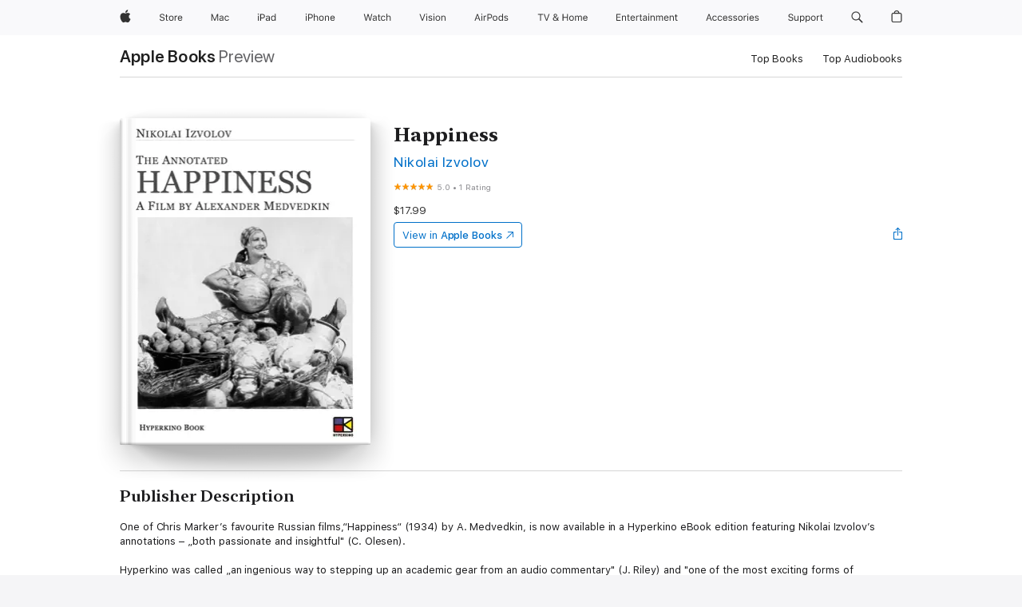

--- FILE ---
content_type: text/css
request_url: https://books.apple.com/global-elements/2426.0.0/en_US/ac-global-footer.89780a9d2eedff61551113850a3547ef.css
body_size: 5955
content:
@font-face{font-family:"Apple Legacy Chevron";font-style:normal;font-weight:100;src:local("\f8ff"),url("../assets/ac-footer/legacy/appleicons_ultralight.woff") format("woff"),url("../assets/ac-footer/legacy/appleicons_ultralight.ttf") format("truetype")}@font-face{font-family:"Apple Icons 100";src:url("../assets/ac-footer/legacy/appleicons_ultralight.eot")}@font-face{font-family:"Apple Legacy Chevron";font-style:normal;font-weight:200;src:local("\f8ff"),url("../assets/ac-footer/legacy/appleicons_thin.woff") format("woff"),url("../assets/ac-footer/legacy/appleicons_thin.ttf") format("truetype")}@font-face{font-family:"Apple Icons 200";src:url("../assets/ac-footer/legacy/appleicons_thin.eot")}@font-face{font-family:"Apple Legacy Chevron";font-style:normal;font-weight:300;src:local("\f8ff"),url("../assets/ac-footer/legacy/appleicons_thin.woff") format("woff"),url("../assets/ac-footer/legacy/appleicons_thin.ttf") format("truetype")}@font-face{font-family:"Apple Icons 300";src:url("../assets/ac-footer/legacy/appleicons_thin.eot")}@font-face{font-family:"Apple Legacy Chevron";font-style:normal;font-weight:400;src:local("\f8ff"),url("../assets/ac-footer/legacy/appleicons_text.woff") format("woff"),url("../assets/ac-footer/legacy/appleicons_text.ttf") format("truetype")}@font-face{font-family:"Apple Icons 400";src:url("../assets/ac-footer/legacy/appleicons_text.eot")}@font-face{font-family:"Apple Legacy Chevron";font-style:normal;font-weight:500;src:local("\f8ff"),url("../assets/ac-footer/legacy/appleicons_text.woff") format("woff"),url("../assets/ac-footer/legacy/appleicons_text.ttf") format("truetype")}@font-face{font-family:"Apple Icons 500";src:url("../assets/ac-footer/legacy/appleicons_text.eot")}@font-face{font-family:"Apple Legacy Chevron";font-style:normal;font-weight:600;src:local("\f8ff"),url("../assets/ac-footer/legacy/appleicons_text.woff") format("woff"),url("../assets/ac-footer/legacy/appleicons_text.ttf") format("truetype")}@font-face{font-family:"Apple Icons 600";src:url("../assets/ac-footer/legacy/appleicons_text.eot")}@font-face{font-family:"Apple Legacy Chevron";font-style:normal;font-weight:700;src:local("\f8ff"),url("../assets/ac-footer/legacy/appleicons_text.woff") format("woff"),url("../assets/ac-footer/legacy/appleicons_text.ttf") format("truetype")}@font-face{font-family:"Apple Icons 700";src:url("../assets/ac-footer/legacy/appleicons_text.eot")}@font-face{font-family:"Apple Legacy Chevron";font-style:normal;font-weight:800;src:local("\f8ff"),url("../assets/ac-footer/legacy/appleicons_text.woff") format("woff"),url("../assets/ac-footer/legacy/appleicons_text.ttf") format("truetype")}@font-face{font-family:"Apple Icons 800";src:url("../assets/ac-footer/legacy/appleicons_text.eot")}@font-face{font-family:"Apple Legacy Chevron";font-style:normal;font-weight:900;src:local("\f8ff"),url("../assets/ac-footer/legacy/appleicons_text.woff") format("woff"),url("../assets/ac-footer/legacy/appleicons_text.ttf") format("truetype")}@font-face{font-family:"Apple Icons 900";src:url("../assets/ac-footer/legacy/appleicons_text.eot")}#ac-globalfooter{--gf-focus-color: var(--sk-focus-color, #0071E3);--gf-focus-color-alt: var(--sk-focus-color-alt, rgb(0, 0, 0));--gf-focus-offset: var(--sk-focus-offset, 1px);--gf-focus-offset-container: var(--sk-focus-offset-container, 3px)}#ac-globalfooter{font-weight:normal;-webkit-text-size-adjust:100%;text-size-adjust:100%}#ac-globalfooter,#ac-globalfooter:before,#ac-globalfooter:after,#ac-globalfooter *,#ac-globalfooter *:before,#ac-globalfooter *:after{box-sizing:content-box;margin:0;padding:0;float:initial;pointer-events:auto;letter-spacing:normal}#ac-globalfooter *,#ac-globalfooter *:before,#ac-globalfooter *:after{float:inherit;font-size:1em;font-family:inherit;font-weight:inherit;line-height:inherit;letter-spacing:inherit;text-align:inherit}#ac-globalfooter div,#ac-globalfooter main,#ac-globalfooter article,#ac-globalfooter aside,#ac-globalfooter details,#ac-globalfooter figcaption,#ac-globalfooter figure,#ac-globalfooter footer,#ac-globalfooter header,#ac-globalfooter nav,#ac-globalfooter section{display:block}#ac-globalfooter img{border:0;vertical-align:middle}#ac-globalfooter ul{list-style:none}#ac-globalfooter,#ac-globalfooter input,#ac-globalfooter textarea,#ac-globalfooter select,#ac-globalfooter button{font-synthesis:none;-moz-font-feature-settings:"kern";-webkit-font-smoothing:antialiased;-moz-osx-font-smoothing:grayscale;text-align:start}#ac-globalfooter:not([dir=rtl]),#ac-globalfooter:not([dir=rtl]) input,#ac-globalfooter:not([dir=rtl]) textarea,#ac-globalfooter:not([dir=rtl]) select,#ac-globalfooter:not([dir=rtl]) button{direction:ltr}#ac-globalfooter,#ac-globalfooter select,#ac-globalfooter button{font-family:"SF Pro Text","Myriad Set Pro","SF Pro Icons","Apple Legacy Chevron","Helvetica Neue","Helvetica","Arial",sans-serif}#ac-globalfooter input,#ac-globalfooter textarea{font-family:"SF Pro Text","Myriad Set Pro","SF Pro Icons","Apple Legacy Chevron","Helvetica Neue","Helvetica","Arial",sans-serif}#ac-globalfooter sup{font-size:.6em;vertical-align:top;position:relative;bottom:-0.2em}h1 #ac-globalfooter sup,h2 #ac-globalfooter sup,h3 #ac-globalfooter sup{font-size:.4em}#ac-globalfooter sup a{vertical-align:inherit;color:inherit}#ac-globalfooter sup a:hover{color:#06c;text-decoration:none}#ac-globalfooter sub{font-size:smaller;vertical-align:sub;line-height:1}ac-globalfooter-dark #ac-globalfooter{--gf-focus-color-alt: var(--sk-focus-color-alt, rgb(255, 255, 255))}#ac-globalfooter :focus-visible{--sk-focus-color: var(--gf-focus-color);--sk-focus-color-alt: var(--gf-focus-color-alt);--sk-focus-offset: var(--gf-focus-offset);--sk-focus-offset-container: var(--gf-focus-offset-container);outline:2px solid var(--sk-focus-color, #0071E3);outline-offset:var(--sk-focus-offset, 1px)}#ac-globalfooter a.ac-gf-block{--sk-blocklink-color: rgb(0, 102, 204);color:inherit;box-sizing:border-box;display:block;cursor:pointer;text-decoration:none}#ac-globalfooter a.ac-gf-block::before,#ac-globalfooter a.ac-gf-block::after{content:" ";display:table}#ac-globalfooter a.ac-gf-block::after{clear:both}#ac-globalfooter a.ac-gf-block:hover{text-decoration:none}#ac-globalfooter .ac-gf-block-link{cursor:pointer;color:var(--sk-blocklink-color)}#ac-globalfooter .ac-gf-block-link:hover{text-decoration:underline}#ac-globalfooter a.ac-gf-block-inline{display:inline-block}#ac-globalfooter a.ac-gf-block-dark{--sk-blocklink-color: rgb(41, 151, 255)}#ac-globalfooter .theme-light a.ac-gf-block-dark{--sk-blocklink-color: rgb(41, 151, 255)}#ac-globalfooter a.ac-gf-block-light{--sk-blocklink-color: rgb(0, 102, 204)}#ac-globalfooter .theme-dark a.ac-gf-block.ac-gf-block-light{--sk-blocklink-color: rgb(0, 102, 204)}#ac-globalfooter .ac-gf-icon::before,#ac-globalfooter .ac-gf-icon::after,#ac-globalfooter .ac-gf-more::before,#ac-globalfooter .ac-gf-more::after{font-family:"SF Pro Icons","Apple Legacy Chevron";color:inherit;display:inline-block;font-style:normal;font-weight:inherit;font-size:inherit;line-height:1;text-decoration:underline;position:relative;z-index:1;alt:""}#ac-globalfooter .ac-gf-icon::before,#ac-globalfooter .ac-gf-icon::after,#ac-globalfooter .ac-gf-more::before,#ac-globalfooter .ac-gf-more::after{text-decoration:none}#ac-globalfooter .ac-gf-icon::before,#ac-globalfooter .ac-gf-more::before{display:none}#ac-globalfooter .ac-gf-icon-after::after,#ac-globalfooter .ac-gf-more::after{padding-inline-start:.3em;top:0}#ac-globalfooter .ac-gf-icon-before::before{padding-inline-end:.3em;display:inline-block;top:0}#ac-globalfooter .ac-gf-icon-before::after{display:none}#ac-globalfooter .ac-gf-icon-before.ac-gf-icon-apple::before{padding-inline-end:0;display:inline-block;top:0}#ac-globalfooter .ac-gf-icon-before.ac-gf-icon-apple::after{display:none}#ac-globalfooter .ac-gf-icon-apple::before,#ac-globalfooter .ac-gf-icon-apple::after{content:""}#ac-globalfooter .ac-gf-icon-chevrondown::before,#ac-globalfooter .ac-gf-icon-chevrondown::after{content:""}#ac-globalfooter .ac-gf-icon-chevrondowncircle::before,#ac-globalfooter .ac-gf-icon-chevrondowncircle::after{content:""}#ac-globalfooter .ac-gf-icon-chevronleft::before,#ac-globalfooter .ac-gf-icon-chevronleft::after{content:""}#ac-globalfooter .ac-gf-icon-chevronleftcircle::before,#ac-globalfooter .ac-gf-icon-chevronleftcircle::after{content:""}#ac-globalfooter .ac-gf-icon-chevronright::before,#ac-globalfooter .ac-gf-icon-chevronright::after{content:""}#ac-globalfooter .ac-gf-icon-chevronrightcircle::before,#ac-globalfooter .ac-gf-icon-chevronrightcircle::after{content:""}#ac-globalfooter .ac-gf-icon-chevronup::before,#ac-globalfooter .ac-gf-icon-chevronup::after{content:""}#ac-globalfooter .ac-gf-icon-chevronupcircle::before,#ac-globalfooter .ac-gf-icon-chevronupcircle::after{content:""}#ac-globalfooter .ac-gf-icon-arrowdowncircle::before,#ac-globalfooter .ac-gf-icon-arrowdowncircle::after{content:""}#ac-globalfooter .ac-gf-icon-arrowupcircle::before,#ac-globalfooter .ac-gf-icon-arrowupcircle::after{content:"􀁶"}#ac-globalfooter .ac-gf-icon-external::before,#ac-globalfooter .ac-gf-icon-external::after{content:""}#ac-globalfooter .ac-gf-icon-share::before,#ac-globalfooter .ac-gf-icon-share::after{content:""}#ac-globalfooter .ac-gf-icon-search::before,#ac-globalfooter .ac-gf-icon-search::after{content:""}#ac-globalfooter .ac-gf-icon-arkit::before,#ac-globalfooter .ac-gf-icon-arkit::after{content:""}#ac-globalfooter .ac-gf-icon-pausecircle::before,#ac-globalfooter .ac-gf-icon-pausecircle::after{content:""}#ac-globalfooter .ac-gf-icon-pausesolid::before,#ac-globalfooter .ac-gf-icon-pausesolid::after{content:""}#ac-globalfooter .ac-gf-icon-playcircle::before,#ac-globalfooter .ac-gf-icon-playcircle::after{content:""}#ac-globalfooter .ac-gf-icon-playsolid::before,#ac-globalfooter .ac-gf-icon-playsolid::after{content:""}#ac-globalfooter .ac-gf-icon-replay::before,#ac-globalfooter .ac-gf-icon-replay::after{content:""}#ac-globalfooter .ac-gf-icon-stopcircle::before,#ac-globalfooter .ac-gf-icon-stopcircle::after{content:""}#ac-globalfooter .ac-gf-icon-stopsolid::before,#ac-globalfooter .ac-gf-icon-stopsolid::after{content:""}#ac-globalfooter .ac-gf-icon-circle::before,#ac-globalfooter .ac-gf-icon-circle::after{content:""}#ac-globalfooter .ac-gf-icon-check::before,#ac-globalfooter .ac-gf-icon-check::after{content:""}#ac-globalfooter .ac-gf-icon-checkcircle::before,#ac-globalfooter .ac-gf-icon-checkcircle::after{content:""}#ac-globalfooter .ac-gf-icon-checksolid::before,#ac-globalfooter .ac-gf-icon-checksolid::after{content:""}#ac-globalfooter .ac-gf-icon-reset::before,#ac-globalfooter .ac-gf-icon-reset::after{content:""}#ac-globalfooter .ac-gf-icon-resetcircle::before,#ac-globalfooter .ac-gf-icon-resetcircle::after{content:""}#ac-globalfooter .ac-gf-icon-resetsolid::before,#ac-globalfooter .ac-gf-icon-resetsolid::after{content:""}#ac-globalfooter .ac-gf-icon-ellipsiscircle::before,#ac-globalfooter .ac-gf-icon-ellipsiscircle::after{content:"􀍡"}#ac-globalfooter .ac-gf-icon-ellipsissolid::before,#ac-globalfooter .ac-gf-icon-ellipsissolid::after{content:"􀍢"}#ac-globalfooter .ac-gf-icon-exclamation::before,#ac-globalfooter .ac-gf-icon-exclamation::after{content:""}#ac-globalfooter .ac-gf-icon-exclamationcircle::before,#ac-globalfooter .ac-gf-icon-exclamationcircle::after{content:""}#ac-globalfooter .ac-gf-icon-exclamationsolid::before,#ac-globalfooter .ac-gf-icon-exclamationsolid::after{content:""}#ac-globalfooter .ac-gf-icon-exclamationtriangle::before,#ac-globalfooter .ac-gf-icon-exclamationtriangle::after{content:""}#ac-globalfooter .ac-gf-icon-exclamationtrianglesolid::before,#ac-globalfooter .ac-gf-icon-exclamationtrianglesolid::after{content:""}#ac-globalfooter .ac-gf-icon-infocircle::before,#ac-globalfooter .ac-gf-icon-infocircle::after{content:""}#ac-globalfooter .ac-gf-icon-infosolid::before,#ac-globalfooter .ac-gf-icon-infosolid::after{content:""}#ac-globalfooter .ac-gf-icon-question::before,#ac-globalfooter .ac-gf-icon-question::after{content:""}#ac-globalfooter .ac-gf-icon-questioncircle::before,#ac-globalfooter .ac-gf-icon-questioncircle::after{content:""}#ac-globalfooter .ac-gf-icon-questionsolid::before,#ac-globalfooter .ac-gf-icon-questionsolid::after{content:""}#ac-globalfooter .ac-gf-icon-plus::before,#ac-globalfooter .ac-gf-icon-plus::after{content:""}#ac-globalfooter .ac-gf-icon-pluscircle::before,#ac-globalfooter .ac-gf-icon-pluscircle::after{content:""}#ac-globalfooter .ac-gf-icon-plussolid::before,#ac-globalfooter .ac-gf-icon-plussolid::after{content:""}#ac-globalfooter .ac-gf-icon-minus::before,#ac-globalfooter .ac-gf-icon-minus::after{content:""}#ac-globalfooter .ac-gf-icon-minuscircle::before,#ac-globalfooter .ac-gf-icon-minuscircle::after{content:""}#ac-globalfooter .ac-gf-icon-minussolid::before,#ac-globalfooter .ac-gf-icon-minussolid::after{content:""}#ac-globalfooter .ac-gf-icon-1circle::before,#ac-globalfooter .ac-gf-icon-1circle::after{content:""}#ac-globalfooter .ac-gf-icon-2circle::before,#ac-globalfooter .ac-gf-icon-2circle::after{content:""}#ac-globalfooter .ac-gf-icon-3circle::before,#ac-globalfooter .ac-gf-icon-3circle::after{content:""}#ac-globalfooter .ac-gf-icon-4circle::before,#ac-globalfooter .ac-gf-icon-4circle::after{content:""}#ac-globalfooter .ac-gf-icon-5circle::before,#ac-globalfooter .ac-gf-icon-5circle::after{content:""}#ac-globalfooter .ac-gf-icon-6circle::before,#ac-globalfooter .ac-gf-icon-6circle::after{content:""}#ac-globalfooter .ac-gf-icon-7circle::before,#ac-globalfooter .ac-gf-icon-7circle::after{content:""}#ac-globalfooter .ac-gf-icon-8circle::before,#ac-globalfooter .ac-gf-icon-8circle::after{content:""}#ac-globalfooter .ac-gf-icon-9circle::before,#ac-globalfooter .ac-gf-icon-9circle::after{content:""}#ac-globalfooter .ac-gf-icon-10circle::before,#ac-globalfooter .ac-gf-icon-10circle::after{content:""}#ac-globalfooter .ac-gf-icon-11circle::before,#ac-globalfooter .ac-gf-icon-11circle::after{content:""}#ac-globalfooter .ac-gf-icon-12circle::before,#ac-globalfooter .ac-gf-icon-12circle::after{content:""}#ac-globalfooter .ac-gf-icon-13circle::before,#ac-globalfooter .ac-gf-icon-13circle::after{content:""}#ac-globalfooter .ac-gf-icon-14circle::before,#ac-globalfooter .ac-gf-icon-14circle::after{content:""}#ac-globalfooter .ac-gf-icon-15circle::before,#ac-globalfooter .ac-gf-icon-15circle::after{content:""}#ac-globalfooter .ac-gf-icon-16circle::before,#ac-globalfooter .ac-gf-icon-16circle::after{content:""}#ac-globalfooter .ac-gf-icon-17circle::before,#ac-globalfooter .ac-gf-icon-17circle::after{content:""}#ac-globalfooter .ac-gf-icon-18circle::before,#ac-globalfooter .ac-gf-icon-18circle::after{content:""}#ac-globalfooter .ac-gf-icon-19circle::before,#ac-globalfooter .ac-gf-icon-19circle::after{content:""}#ac-globalfooter .ac-gf-icon-20circle::before,#ac-globalfooter .ac-gf-icon-20circle::after{content:""}#ac-globalfooter .ac-gf-icon-close::before,#ac-globalfooter .ac-gf-icon-close::after{content:""}#ac-globalfooter .ac-gf-icon-closecompact::before,#ac-globalfooter .ac-gf-icon-closecompact::after{content:""}#ac-globalfooter .ac-gf-icon-paddleleft::before,#ac-globalfooter .ac-gf-icon-paddleleft::after{content:""}#ac-globalfooter .ac-gf-icon-paddleleftcompact::before,#ac-globalfooter .ac-gf-icon-paddleleftcompact::after{content:""}#ac-globalfooter .ac-gf-icon-paddleright::before,#ac-globalfooter .ac-gf-icon-paddleright::after{content:""}#ac-globalfooter .ac-gf-icon-paddlerightcompact::before,#ac-globalfooter .ac-gf-icon-paddlerightcompact::after{content:""}#ac-globalfooter .ac-gf-icon-paddleup::before,#ac-globalfooter .ac-gf-icon-paddleup::after{content:""}#ac-globalfooter .ac-gf-icon-paddleupcompact::before,#ac-globalfooter .ac-gf-icon-paddleupcompact::after{content:""}#ac-globalfooter .ac-gf-icon-paddledown::before,#ac-globalfooter .ac-gf-icon-paddledown::after{content:""}#ac-globalfooter .ac-gf-icon-paddledowncompact::before,#ac-globalfooter .ac-gf-icon-paddledowncompact::after{content:""}#ac-globalfooter .ac-gf-icon-thumbnailreplay::before,#ac-globalfooter .ac-gf-icon-thumbnailreplay::after{content:""}#ac-globalfooter .ac-gf-icon-thumbnailpause::before,#ac-globalfooter .ac-gf-icon-thumbnailpause::after{content:""}#ac-globalfooter .ac-gf-icon-thumbnailplay::before,#ac-globalfooter .ac-gf-icon-thumbnailplay::after{content:""}#ac-globalfooter .ac-gf-icon-externalrtl::before,#ac-globalfooter .ac-gf-icon-externalrtl::after{content:""}#ac-globalfooter .ac-gf-icon-questionrtl::before,#ac-globalfooter .ac-gf-icon-questionrtl::after{content:""}#ac-globalfooter .ac-gf-icon-questioncirclertl::before,#ac-globalfooter .ac-gf-icon-questioncirclertl::after{content:""}#ac-globalfooter .ac-gf-icon-questionsolidrtl::before,#ac-globalfooter .ac-gf-icon-questionsolidrtl::after{content:""}#ac-globalfooter .ac-gf-icon-downloadcircle::before,#ac-globalfooter .ac-gf-icon-downloadcircle::after{content:""}#ac-globalfooter a.ac-gf-icon{text-decoration:none}#ac-globalfooter a.ac-gf-icon:hover{text-decoration:underline}#ac-globalfooter:not([dir=rtl]) .ac-gf-more::before,#ac-globalfooter:not([dir=rtl]) .ac-gf-more::after{content:""}#ac-globalfooter .ac-gf-more-block{margin-top:.5em}#ac-globalfooter a.ac-gf-more{text-decoration:none}#ac-globalfooter a.ac-gf-more:hover{text-decoration:underline}#ac-globalfooter:not([dir=rtl]) .ac-gf-icon-chevronstart::before,#ac-globalfooter:not([dir=rtl]) .ac-gf-icon-chevronstart::after{content:""}#ac-globalfooter:not([dir=rtl]) .ac-gf-icon-chevronstartcircle::before,#ac-globalfooter:not([dir=rtl]) .ac-gf-icon-chevronstartcircle::after{content:""}#ac-globalfooter:not([dir=rtl]) .ac-gf-icon-chevronend::before,#ac-globalfooter:not([dir=rtl]) .ac-gf-icon-chevronend::after{content:""}#ac-globalfooter:not([dir=rtl]) .ac-gf-icon-chevronendcircle::before,#ac-globalfooter:not([dir=rtl]) .ac-gf-icon-chevronendcircle::after{content:""}#ac-globalfooter .ac-gf-icon-wrapper .ac-gf-icon,#ac-globalfooter .ac-gf-icon-wrapper .ac-gf-more:not(.ac-gf-icon-before)::after,#ac-globalfooter .ac-gf-icon-wrapper .ac-gf-icon-before::before,#ac-globalfooter .ac-gf-icon-wrapper .ac-gf-icon-after::after{display:inline;position:static}#ac-globalfooter a.ac-gf-icon-wrapper{text-decoration:none}#ac-globalfooter a.ac-gf-icon-wrapper:hover .ac-gf-icon-copy{text-decoration:underline}#ac-globalfooter .ac-gf-buystrip{--buystrip-background: rgb(245, 245, 247);--buystrip-border-color: rgba(0, 0, 0, 0.16);--buystrip-text-color: rgba(0, 0, 0, 0.88);--buystrip-link-color: rgb(0, 102, 204);--buystrip-icon-color: rgba(0, 0, 0, 0.56);--buystrip-content-maxwidth: 980px;--buystrip-content-padding: 22px;--buystrip-items-padding-top: 0;--buystrip-items-padding-bottom: 56px;color:var(--buystrip-text-color)}.ac-globalfooter-dark #ac-globalfooter .ac-gf-buystrip,#ac-globalfooter.ac-globalfooter-dark .ac-gf-buystrip{--buystrip-background: rgb(29, 29, 31);--buystrip-border-color: rgba(255, 255, 255, 0.24);--buystrip-text-color: rgba(255, 255, 255, 0.92);--buystrip-link-color: rgb(41, 151, 255);--buystrip-icon-color: rgba(255, 255, 255, 0.56)}#ac-globalfooter.ac-gf-buystrip-light .ac-gf-buystrip{--buystrip-background: rgb(245, 245, 247);--buystrip-border-color: rgba(0, 0, 0, 0.16);--buystrip-text-color: rgba(0, 0, 0, 0.88);--buystrip-link-color: rgb(0, 102, 204);--buystrip-icon-color: rgba(0, 0, 0, 0.56)}@media only screen and (max-width: 833px){#ac-globalfooter .ac-gf-buystrip{--buystrip-content-padding: 16px}}@media only screen and (max-width: 480px){#ac-globalfooter .ac-gf-buystrip{--buystrip-items-padding-top: 8px}}#ac-globalfooter .ac-gf-buystrip-background{background:var(--buystrip-background)}#ac-globalfooter .ac-gf-buystrip-content{margin:0 auto;max-width:var(--buystrip-content-maxwidth);padding:0 var(--buystrip-content-padding)}#ac-globalfooter:not([dir=rtl]) .ac-gf-buystrip-content{padding-inline-start:max(var(--buystrip-content-padding),env(safe-area-inset-left));padding-inline-end:max(var(--buystrip-content-padding),env(safe-area-inset-right))}#ac-globalfooter .ac-gf-buystrip-info{font-size:14px;line-height:1.4285914286;font-weight:400;letter-spacing:-0.016em;font-family:"SF Pro Text","Myriad Set Pro","SF Pro Icons","Apple Legacy Chevron","Helvetica Neue","Helvetica","Arial",sans-serif;display:flex;flex-wrap:wrap;justify-content:center;padding-top:var(--buystrip-items-padding-top);padding-bottom:var(--buystrip-items-padding-bottom);text-align:center}#ac-globalfooter .ac-gf-buystrip-info-keyline,#ac-globalfooter .ac-gf-buystrip-info{border-bottom:1px solid var(--buystrip-border-color)}#ac-globalfooter .ac-gf-buystrip-info-column{flex:1 25%;max-width:410px}@media only screen and (max-width: 1023px){#ac-globalfooter .ac-gf-buystrip-info-column{flex-basis:50%}}@media only screen and (max-width: 480px){#ac-globalfooter .ac-gf-buystrip-info-column{flex-basis:100%}}@media only screen and (max-width: 1023px){#ac-globalfooter .ac-gf-buystrip-info-column:last-child:nth-child(3){flex-basis:100%}}#ac-globalfooter .ac-gf-buystrip-info-column:first-child:nth-last-child(2),#ac-globalfooter .ac-gf-buystrip-info-column:last-child:nth-child(2){flex-basis:50%}@media only screen and (max-width: 480px){#ac-globalfooter .ac-gf-buystrip-info-column:first-child:nth-last-child(2),#ac-globalfooter .ac-gf-buystrip-info-column:last-child:nth-child(2){flex-basis:100%}}#ac-globalfooter .ac-gf-buystrip-info-column .ac-gf-buystrip-info-content{margin:0 auto;padding-top:56px;position:relative;text-align:center;width:216px;z-index:1}@media only screen and (max-width: 734px){#ac-globalfooter .ac-gf-buystrip-info-column .ac-gf-buystrip-info-content{padding-top:36px}}#ac-globalfooter .ac-gf-buystrip-info-column .ac-gf-buystrip-info-icon{margin:0 auto;height:56px;color:var(--buystrip-icon-color);opacity:.56}#ac-globalfooter .ac-gf-buystrip-info-column .ac-gf-buystrip-info-icon svg{width:auto;height:100%}#ac-globalfooter .ac-gf-buystrip-info-column .ac-gf-buystrip-info-icon-appletvplus{background-image:var(--buystrip-item-background-image);background-size:100% 56px;background-size:100% 56px;--buystrip-item-background-image: url(../assets/ac-buystrip/appletvplus/icon_large.svg)}.ac-globalfooter-dark #ac-globalfooter .ac-gf-buystrip-info-column .ac-gf-buystrip-info-icon-appletvplus,#ac-globalfooter.ac-globalfooter-dark .ac-gf-buystrip-info-column .ac-gf-buystrip-info-icon-appletvplus{--buystrip-item-background-image: url(../assets/ac-buystrip/appletvplus/icon_dark_large.svg)}#ac-globalfooter.ac-gf-buystrip-light .ac-gf-buystrip-info-column .ac-gf-buystrip-info-icon-appletvplus{--buystrip-item-background-image: url(../assets/ac-buystrip/appletvplus/icon_large.svg)}#ac-globalfooter .ac-gf-buystrip-info-column .ac-gf-buystrip-info-icon-asa{background-image:var(--buystrip-item-background-image);background-size:100% 56px;background-size:100% 56px;--buystrip-item-background-image: url(../assets/ac-buystrip/asa/icon_large.svg)}.ac-globalfooter-dark #ac-globalfooter .ac-gf-buystrip-info-column .ac-gf-buystrip-info-icon-asa,#ac-globalfooter.ac-globalfooter-dark .ac-gf-buystrip-info-column .ac-gf-buystrip-info-icon-asa{--buystrip-item-background-image: url(../assets/ac-buystrip/asa/icon_dark_large.svg)}#ac-globalfooter.ac-gf-buystrip-light .ac-gf-buystrip-info-column .ac-gf-buystrip-info-icon-asa{--buystrip-item-background-image: url(../assets/ac-buystrip/asa/icon_large.svg)}#ac-globalfooter .ac-gf-buystrip-info-column .ac-gf-buystrip-info-icon-bag{background-image:var(--buystrip-item-background-image);background-size:100% 56px;background-size:100% 56px;--buystrip-item-background-image: url(../assets/ac-buystrip/bag/icon_large.svg)}.ac-globalfooter-dark #ac-globalfooter .ac-gf-buystrip-info-column .ac-gf-buystrip-info-icon-bag,#ac-globalfooter.ac-globalfooter-dark .ac-gf-buystrip-info-column .ac-gf-buystrip-info-icon-bag{--buystrip-item-background-image: url(../assets/ac-buystrip/bag/icon_dark_large.svg)}#ac-globalfooter.ac-gf-buystrip-light .ac-gf-buystrip-info-column .ac-gf-buystrip-info-icon-bag{--buystrip-item-background-image: url(../assets/ac-buystrip/bag/icon_large.svg)}#ac-globalfooter .ac-gf-buystrip-info-column .ac-gf-buystrip-info-icon-call{background-image:var(--buystrip-item-background-image);background-size:100% 56px;background-size:100% 56px;--buystrip-item-background-image: url(../assets/ac-buystrip/call/icon_large.svg)}.ac-globalfooter-dark #ac-globalfooter .ac-gf-buystrip-info-column .ac-gf-buystrip-info-icon-call,#ac-globalfooter.ac-globalfooter-dark .ac-gf-buystrip-info-column .ac-gf-buystrip-info-icon-call{--buystrip-item-background-image: url(../assets/ac-buystrip/call/icon_dark_large.svg)}#ac-globalfooter.ac-gf-buystrip-light .ac-gf-buystrip-info-column .ac-gf-buystrip-info-icon-call{--buystrip-item-background-image: url(../assets/ac-buystrip/call/icon_large.svg)}#ac-globalfooter .ac-gf-buystrip-info-column .ac-gf-buystrip-info-icon-engraving{background-image:var(--buystrip-item-background-image);background-size:100% 56px;background-size:100% 56px;--buystrip-item-background-image: url(../assets/ac-buystrip/engraving/icon_large.svg)}.ac-globalfooter-dark #ac-globalfooter .ac-gf-buystrip-info-column .ac-gf-buystrip-info-icon-engraving,#ac-globalfooter.ac-globalfooter-dark .ac-gf-buystrip-info-column .ac-gf-buystrip-info-icon-engraving{--buystrip-item-background-image: url(../assets/ac-buystrip/engraving/icon_dark_large.svg)}#ac-globalfooter.ac-gf-buystrip-light .ac-gf-buystrip-info-column .ac-gf-buystrip-info-icon-engraving{--buystrip-item-background-image: url(../assets/ac-buystrip/engraving/icon_large.svg)}#ac-globalfooter .ac-gf-buystrip-info-column .ac-gf-buystrip-info-icon-financing{background-image:var(--buystrip-item-background-image);background-size:100% 56px;background-size:100% 56px;--buystrip-item-background-image: url(../assets/ac-buystrip/financing/icon_large.svg)}.ac-globalfooter-dark #ac-globalfooter .ac-gf-buystrip-info-column .ac-gf-buystrip-info-icon-financing,#ac-globalfooter.ac-globalfooter-dark .ac-gf-buystrip-info-column .ac-gf-buystrip-info-icon-financing{--buystrip-item-background-image: url(../assets/ac-buystrip/financing/icon_dark_large.svg)}#ac-globalfooter.ac-gf-buystrip-light .ac-gf-buystrip-info-column .ac-gf-buystrip-info-icon-financing{--buystrip-item-background-image: url(../assets/ac-buystrip/financing/icon_large.svg)}#ac-globalfooter .ac-gf-buystrip-info-column .ac-gf-buystrip-info-icon-giftwrap{background-image:var(--buystrip-item-background-image);background-size:100% 56px;background-size:100% 56px;--buystrip-item-background-image: url(../assets/ac-buystrip/giftwrap/icon_large.svg)}.ac-globalfooter-dark #ac-globalfooter .ac-gf-buystrip-info-column .ac-gf-buystrip-info-icon-giftwrap,#ac-globalfooter.ac-globalfooter-dark .ac-gf-buystrip-info-column .ac-gf-buystrip-info-icon-giftwrap{--buystrip-item-background-image: url(../assets/ac-buystrip/giftwrap/icon_dark_large.svg)}#ac-globalfooter.ac-gf-buystrip-light .ac-gf-buystrip-info-column .ac-gf-buystrip-info-icon-giftwrap{--buystrip-item-background-image: url(../assets/ac-buystrip/giftwrap/icon_large.svg)}#ac-globalfooter .ac-gf-buystrip-info-column .ac-gf-buystrip-info-icon-help{background-image:var(--buystrip-item-background-image);background-size:100% 56px;background-size:100% 56px;--buystrip-item-background-image: url(../assets/ac-buystrip/help/icon_large.svg)}.ac-globalfooter-dark #ac-globalfooter .ac-gf-buystrip-info-column .ac-gf-buystrip-info-icon-help,#ac-globalfooter.ac-globalfooter-dark .ac-gf-buystrip-info-column .ac-gf-buystrip-info-icon-help{--buystrip-item-background-image: url(../assets/ac-buystrip/help/icon_dark_large.svg)}#ac-globalfooter.ac-gf-buystrip-light .ac-gf-buystrip-info-column .ac-gf-buystrip-info-icon-help{--buystrip-item-background-image: url(../assets/ac-buystrip/help/icon_large.svg)}#ac-globalfooter .ac-gf-buystrip-info-column .ac-gf-buystrip-info-icon-homekit{background-image:var(--buystrip-item-background-image);background-size:100% 56px;background-size:100% 56px;--buystrip-item-background-image: url(../assets/ac-buystrip/homekit/icon_large.svg)}.ac-globalfooter-dark #ac-globalfooter .ac-gf-buystrip-info-column .ac-gf-buystrip-info-icon-homekit,#ac-globalfooter.ac-globalfooter-dark .ac-gf-buystrip-info-column .ac-gf-buystrip-info-icon-homekit{--buystrip-item-background-image: url(../assets/ac-buystrip/homekit/icon_dark_large.svg)}#ac-globalfooter.ac-gf-buystrip-light .ac-gf-buystrip-info-column .ac-gf-buystrip-info-icon-homekit{--buystrip-item-background-image: url(../assets/ac-buystrip/homekit/icon_large.svg)}#ac-globalfooter .ac-gf-buystrip-info-column .ac-gf-buystrip-info-icon-learning{background-image:var(--buystrip-item-background-image);background-size:100% 56px;background-size:100% 56px;--buystrip-item-background-image: url(../assets/ac-buystrip/learning/icon_large.svg)}.ac-globalfooter-dark #ac-globalfooter .ac-gf-buystrip-info-column .ac-gf-buystrip-info-icon-learning,#ac-globalfooter.ac-globalfooter-dark .ac-gf-buystrip-info-column .ac-gf-buystrip-info-icon-learning{--buystrip-item-background-image: url(../assets/ac-buystrip/learning/icon_dark_large.svg)}#ac-globalfooter.ac-gf-buystrip-light .ac-gf-buystrip-info-column .ac-gf-buystrip-info-icon-learning{--buystrip-item-background-image: url(../assets/ac-buystrip/learning/icon_large.svg)}#ac-globalfooter .ac-gf-buystrip-info-column .ac-gf-buystrip-info-icon-personal_setup{background-image:var(--buystrip-item-background-image);background-size:100% 56px;background-size:100% 56px;--buystrip-item-background-image: url(../assets/ac-buystrip/personal_setup/icon_large.svg)}.ac-globalfooter-dark #ac-globalfooter .ac-gf-buystrip-info-column .ac-gf-buystrip-info-icon-personal_setup,#ac-globalfooter.ac-globalfooter-dark .ac-gf-buystrip-info-column .ac-gf-buystrip-info-icon-personal_setup{--buystrip-item-background-image: url(../assets/ac-buystrip/personal_setup/icon_dark_large.svg)}#ac-globalfooter.ac-gf-buystrip-light .ac-gf-buystrip-info-column .ac-gf-buystrip-info-icon-personal_setup{--buystrip-item-background-image: url(../assets/ac-buystrip/personal_setup/icon_large.svg)}#ac-globalfooter .ac-gf-buystrip-info-column .ac-gf-buystrip-info-icon-retail{background-image:var(--buystrip-item-background-image);background-size:100% 56px;background-size:100% 56px;--buystrip-item-background-image: url(../assets/ac-buystrip/retail/icon_large.svg)}.ac-globalfooter-dark #ac-globalfooter .ac-gf-buystrip-info-column .ac-gf-buystrip-info-icon-retail,#ac-globalfooter.ac-globalfooter-dark .ac-gf-buystrip-info-column .ac-gf-buystrip-info-icon-retail{--buystrip-item-background-image: url(../assets/ac-buystrip/retail/icon_dark_large.svg)}#ac-globalfooter.ac-gf-buystrip-light .ac-gf-buystrip-info-column .ac-gf-buystrip-info-icon-retail{--buystrip-item-background-image: url(../assets/ac-buystrip/retail/icon_large.svg)}#ac-globalfooter .ac-gf-buystrip-info-column .ac-gf-buystrip-info-icon-shipping{background-image:var(--buystrip-item-background-image);background-size:100% 56px;background-size:100% 56px;--buystrip-item-background-image: url(../assets/ac-buystrip/shipping/icon_large.svg)}.ac-globalfooter-dark #ac-globalfooter .ac-gf-buystrip-info-column .ac-gf-buystrip-info-icon-shipping,#ac-globalfooter.ac-globalfooter-dark .ac-gf-buystrip-info-column .ac-gf-buystrip-info-icon-shipping{--buystrip-item-background-image: url(../assets/ac-buystrip/shipping/icon_dark_large.svg)}#ac-globalfooter.ac-gf-buystrip-light .ac-gf-buystrip-info-column .ac-gf-buystrip-info-icon-shipping{--buystrip-item-background-image: url(../assets/ac-buystrip/shipping/icon_large.svg)}#ac-globalfooter .ac-gf-buystrip-info-column .ac-gf-buystrip-info-icon-thirdparty_retail{background-image:var(--buystrip-item-background-image);background-size:100% 56px;background-size:100% 56px;--buystrip-item-background-image: url(../assets/ac-buystrip/thirdparty_retail/icon_large.svg)}.ac-globalfooter-dark #ac-globalfooter .ac-gf-buystrip-info-column .ac-gf-buystrip-info-icon-thirdparty_retail,#ac-globalfooter.ac-globalfooter-dark .ac-gf-buystrip-info-column .ac-gf-buystrip-info-icon-thirdparty_retail{--buystrip-item-background-image: url(../assets/ac-buystrip/thirdparty_retail/icon_dark_large.svg)}#ac-globalfooter.ac-gf-buystrip-light .ac-gf-buystrip-info-column .ac-gf-buystrip-info-icon-thirdparty_retail{--buystrip-item-background-image: url(../assets/ac-buystrip/thirdparty_retail/icon_large.svg)}#ac-globalfooter .ac-gf-buystrip-info-column .ac-gf-buystrip-info-title,#ac-globalfooter .ac-gf-buystrip-info-column .ac-gf-buystrip-info-copy,#ac-globalfooter .ac-gf-buystrip-info-column .ac-gf-buystrip-info-caption,#ac-globalfooter .ac-gf-buystrip-info-column .ac-gf-buystrip-info-cta{margin:0}#ac-globalfooter .ac-gf-buystrip-info-column .ac-gf-buystrip-info-title{font-size:19px;line-height:1.2105263158;font-weight:600;letter-spacing:.012em;font-family:"SF Pro Display","Myriad Set Pro","SF Pro Icons","Apple Legacy Chevron","Helvetica Neue","Helvetica","Arial",sans-serif;color:var(--buystrip-text-color);margin-top:.525em}#ac-globalfooter .ac-gf-buystrip-info-column .ac-gf-buystrip-info-copy{color:var(--buystrip-text-color);display:block;margin-top:.4em}#ac-globalfooter .ac-gf-buystrip-info-column .ac-gf-buystrip-info-copy+.ac-gf-buystrip-info-column-copy{margin-top:.8em}#ac-globalfooter .ac-gf-buystrip-info-column .ac-gf-buystrip-info-caption{display:block}#ac-globalfooter .ac-gf-buystrip-info-column .ac-gf-buystrip-info-cta{color:var(--buystrip-link-color);margin-top:.8em;display:block}#ac-globalfooter.no-js .ac-gf-buystrip-info-column .ac-gf-buystrip-info-cta-chat{display:none}@media only screen and (max-width: 480px){#ac-globalfooter .ac-gf-buystrip-info-column .ac-gf-buystrip-info-column:first-child .ac-gf-buystrip-info-column-content{padding-top:36px}}#ac-globalfooter .ac-gf-buystrip-info-column .ac-gf-buystrip-elevated .ac-gf-buystrip-info{font-size:19px;line-height:1.4211026316;font-weight:400;letter-spacing:.012em;font-family:"SF Pro Display","Myriad Set Pro","SF Pro Icons","Apple Legacy Chevron","Helvetica Neue","Helvetica","Arial",sans-serif}#ac-globalfooter .ac-gf-buystrip-info-column .ac-gf-buystrip-elevated .ac-gf-buystrip-info-column:first-child:nth-last-child(4),#ac-globalfooter .ac-gf-buystrip-info-column .ac-gf-buystrip-elevated .ac-gf-buystrip-info-column:first-child:nth-last-child(4)~.ac-gf-buystrip-info-column{flex-basis:50%}@media only screen and (max-width: 480px){#ac-globalfooter .ac-gf-buystrip-info-column .ac-gf-buystrip-elevated .ac-gf-buystrip-info-column:first-child:nth-last-child(4),#ac-globalfooter .ac-gf-buystrip-info-column .ac-gf-buystrip-elevated .ac-gf-buystrip-info-column:first-child:nth-last-child(4)~.ac-gf-buystrip-info-column{flex-basis:100%}}#ac-globalfooter .ac-gf-buystrip-info-column .ac-gf-buystrip-elevated .ac-gf-buystrip-info-content{width:294px;padding-left:8px;padding-right:8px}@media only screen and (max-width: 480px){#ac-globalfooter .ac-gf-buystrip-info-column .ac-gf-buystrip-elevated .ac-gf-buystrip-info-content{width:240px;padding-left:0;padding-right:0}}#ac-globalfooter .ac-gf-buystrip-info-column .ac-gf-buystrip-elevated .ac-gf-buystrip-info-title{font-size:21px;line-height:1.1904761905;font-weight:600;letter-spacing:.011em;font-family:"SF Pro Display","Myriad Set Pro","SF Pro Icons","Apple Legacy Chevron","Helvetica Neue","Helvetica","Arial",sans-serif;margin-top:.53em}#ac-globalfooter{--footer-background: rgb(245, 245, 247);--footer-border-color: rgba(0, 0, 0, 0.16);--footer-text-color: rgba(0, 0, 0, 0.56);--footer-link-color: rgba(0, 0, 0, 0.72);--footer-pipe-color: rgba(0, 0, 0, 0.48);--footer-directory-title-color: rgba(0, 0, 0, 0.88);--footer-directory-title-color-hover: #000;--footer-directory-title-focus-offset: 4px;--footer-section-border-color: var(--footer-border-color);--footer-pipe-border: 1px solid var(--footer-pipe-color);font-size:12px;line-height:1.3333733333;font-weight:400;letter-spacing:-0.01em;font-family:"SF Pro Text","Myriad Set Pro","SF Pro Icons","Apple Legacy Chevron","Helvetica Neue","Helvetica","Arial",sans-serif;background:var(--footer-background);color:var(--footer-text-color);min-width:1024px;overflow:hidden;position:relative;z-index:1}.ac-globalfooter-dark #ac-globalfooter,#ac-globalfooter.ac-globalfooter-dark{--footer-background: rgb(29, 29, 31);--footer-border-color: rgba(255, 255, 255, 0.24);--footer-text-color: rgba(255, 255, 255, 0.56);--footer-link-color: rgba(255, 255, 255, 0.8);--footer-pipe-color: rgba(255, 255, 255, 0.4);--footer-directory-title-color: rgba(255, 255, 255, 0.92);--footer-directory-title-color-hover: #fff}#ac-globalfooter.theme-light,#ac-globalfooter.ac-gf-light{--footer-background: rgb(245, 245, 247);--footer-border-color: rgba(0, 0, 0, 0.16);--footer-text-color: rgba(0, 0, 0, 0.56);--footer-link-color: rgba(0, 0, 0, 0.72);--footer-pipe-color: rgba(0, 0, 0, 0.48);--footer-directory-title-color: rgba(0, 0, 0, 0.88);--footer-directory-title-color-hover: #000}@media only screen and (max-width: 1044px){#ac-globalfooter{min-width:320px}}#ac-globalfooter h1,#ac-globalfooter h2,#ac-globalfooter h3,#ac-globalfooter h4,#ac-globalfooter h5,#ac-globalfooter h6{color:var(--footer-directory-title-color)}#ac-globalfooter h1>button,#ac-globalfooter h2>button,#ac-globalfooter h3>button,#ac-globalfooter h4>button,#ac-globalfooter h5>button,#ac-globalfooter h6>button{color:var(--footer-directory-title-color)}#ac-globalfooter a{color:var(--footer-link-color);text-decoration:none}#ac-globalfooter a:hover{text-decoration:underline}#ac-globalfooter a.ac-gf-block{color:inherit;text-decoration:none}#ac-globalfooter a.ac-gf-block:hover{color:inherit}.ac-globalfooter-dark #ac-globalfooter a.ac-gf-block,#ac-globalfooter.ac-globalfooter-dark a.ac-gf-block{color:inherit}.ac-globalfooter-dark #ac-globalfooter a.ac-gf-block .ac-gf-block-link,#ac-globalfooter.ac-globalfooter-dark a.ac-gf-block .ac-gf-block-link{color:#2997ff}#ac-globalfooter .ac-gf-content{margin:0 auto;max-width:980px;padding:0 22px}#ac-globalfooter:not([dir=rtl]) .ac-gf-content{padding-inline-start:max(22px, env(safe-area-inset-left));padding-inline-end:max(22px, env(safe-area-inset-right))}@media only screen and (max-width: 833px){#ac-globalfooter:not([dir=rtl]) .ac-gf-content{padding-inline-start:max(16px, env(safe-area-inset-left));padding-inline-end:max(16px, env(safe-area-inset-right))}}@media(prefers-contrast: more){#ac-globalfooter .ac-gf-content a:link{text-decoration:underline}#ac-globalfooter .ac-gf-content a:link:hover{text-decoration:underline}}#ac-globalfooter .ac-gf-label{position:absolute;clip:rect(1px, 1px, 1px, 1px);-webkit-clip-path:inset(0 0 99.9% 99.9%);clip-path:inset(0 0 99.9% 99.9%);overflow:hidden;height:1px;width:1px;padding:0;border:0}#ac-globalfooter .ac-gf-sosumi{border-bottom:1px solid var(--footer-section-border-color);padding:17px 0 11px}#ac-globalfooter .ac-gf-sosumi a{text-decoration:underline}#ac-globalfooter .ac-gf-sosumi ol{list-style-position:outside;margin:0;padding:0 17px}#ac-globalfooter .ac-gf-sosumi ol li{list-style-type:decimal}#ac-globalfooter .ac-gf-sosumi ul{list-style:none;margin:0}#ac-globalfooter .ac-gf-sosumi li{padding-bottom:.8em}#ac-globalfooter .ac-gf-sosumi p,#ac-globalfooter .ac-gf-sosumi li{font-size:12px;line-height:1.3333733333;font-weight:400;letter-spacing:-0.01em;font-family:"SF Pro Text","Myriad Set Pro","SF Pro Icons","Apple Legacy Chevron","Helvetica Neue","Helvetica","Arial",sans-serif}#ac-globalfooter .ac-gf-sosumi small{font-size:1em}#ac-globalfooter .ac-gf-breadcrumbs{padding:17px 0;position:relative;z-index:1;color:var(--footer-link-color)}#ac-globalfooter .ac-gf-breadcrumbs::before,#ac-globalfooter .ac-gf-breadcrumbs::after{content:" ";display:table}#ac-globalfooter .ac-gf-breadcrumbs::after{clear:both}@media only screen and (max-width: 833px){#ac-globalfooter .ac-gf-breadcrumbs{border-bottom:1px solid var(--footer-section-border-color)}}#ac-globalfooter .ac-gf-breadcrumbs-home{position:absolute;inset-inline-start:0;z-index:2;top:17px}#ac-globalfooter .ac-gf-breadcrumbs-home-icon{width:14px;height:18px;display:block;position:relative;z-index:2;color:rgba(0,0,0,0);background-color:rgba(0,0,0,.72);-webkit-mask-image:url(../assets/ac-footer/breadcrumbs/apple/icon_large.svg);mask-image:url(../assets/ac-footer/breadcrumbs/apple/icon_large.svg)}.ac-globalfooter-dark #ac-globalfooter .ac-gf-breadcrumbs-home-icon,#ac-globalfooter.ac-globalfooter-dark .ac-gf-breadcrumbs-home-icon{background-color:rgba(255,255,255,.8)}#ac-globalfooter.theme-light .ac-gf-breadcrumbs-home-icon,#ac-globalfooter.ac-gf-light .ac-gf-breadcrumbs-home-icon{background-color:rgba(0,0,0,.72)}#ac-globalfooter .ac-gf-breadcrumbs-home:hover{text-decoration:none}#ac-globalfooter .ac-gf-breadcrumbs-home:hover .ac-gf-breadcrumbs-home-icon{background-color:rgba(0,0,0,.88)}.ac-globalfooter-dark #ac-globalfooter .ac-gf-breadcrumbs-home:hover .ac-gf-breadcrumbs-home-icon,#ac-globalfooter.ac-globalfooter-dark .ac-gf-breadcrumbs-home:hover .ac-gf-breadcrumbs-home-icon{background-color:rgba(255,255,255,.92)}#ac-globalfooter.theme-light .ac-gf-breadcrumbs-home:hover .ac-gf-breadcrumbs-home-icon,#ac-globalfooter.ac-gf-light .ac-gf-breadcrumbs-home:hover .ac-gf-breadcrumbs-home-icon{background-color:rgba(0,0,0,.88)}#ac-globalfooter .ac-gf-breadcrumbs-home-label{position:absolute;clip:rect(1px, 1px, 1px, 1px);-webkit-clip-path:inset(0 0 99.9% 99.9%);clip-path:inset(0 0 99.9% 99.9%);overflow:hidden;height:1px;width:1px;padding:0;border:0}#ac-globalfooter .ac-gf-breadcrumbs-path{font-size:12px;line-height:1.3333733333;font-weight:400;letter-spacing:-0.01em;font-family:"SF Pro Text","Myriad Set Pro","SF Pro Icons","Apple Legacy Chevron","Helvetica Neue","Helvetica","Arial",sans-serif;position:relative;z-index:1}#ac-globalfooter .ac-gf-breadcrumbs-path::before,#ac-globalfooter .ac-gf-breadcrumbs-path::after{content:" ";display:table}#ac-globalfooter .ac-gf-breadcrumbs-path::after{clear:both}#ac-globalfooter .ac-gf-breadcrumbs-list{max-height:9999px;padding-inline-start:25px;text-align:start;list-style:none}#ac-globalfooter .ac-gf-breadcrumbs-item{margin-inline-end:7px;padding:3px 4px 3px 0;max-width:100%;overflow:hidden;text-overflow:ellipsis;white-space:nowrap}#ac-globalfooter:not([dir=rtl]) .ac-gf-breadcrumbs-item{float:left}#ac-globalfooter .ac-gf-breadcrumbs-item:before{width:6px;height:11px;content:"";display:inline-block;vertical-align:middle;margin-top:-1px;width:6px;height:11px;margin-inline-end:11px;background-color:rgba(0,0,0,.48);-webkit-mask-image:url(../assets/ac-footer/breadcrumbs/separator/icon_large.svg);mask-image:url(../assets/ac-footer/breadcrumbs/separator/icon_large.svg)}.ac-globalfooter-dark #ac-globalfooter .ac-gf-breadcrumbs-item:before,#ac-globalfooter.ac-globalfooter-dark .ac-gf-breadcrumbs-item:before{background-color:rgba(255,255,255,.4)}#ac-globalfooter.theme-light .ac-gf-breadcrumbs-item:before,#ac-globalfooter.ac-gf-light .ac-gf-breadcrumbs-item:before{background-color:rgba(0,0,0,.48)}#ac-globalfooter .ac-gf-directory{font-size:12px;line-height:1.3333733333;font-weight:400;letter-spacing:-0.01em;font-family:"SF Pro Text","Myriad Set Pro","SF Pro Icons","Apple Legacy Chevron","Helvetica Neue","Helvetica","Arial",sans-serif;display:flex;flex-wrap:nowrap;padding-top:20px}#ac-globalfooter .ac-gf-directory:last-child{padding-bottom:28px}@media only screen and (max-width: 833px){#ac-globalfooter .ac-gf-directory{flex-direction:column}}#ac-globalfooter .ac-gf-directory-column{flex-basis:25%}@media only screen and (max-width: 833px){#ac-globalfooter .ac-gf-directory-column{flex-basis:auto}}#ac-globalfooter .ac-gf-directory-column-section{pointer-events:none}@media only screen and (max-width: 833px){#ac-globalfooter .ac-gf-directory-column-section{position:relative;z-index:1;overflow:hidden;pointer-events:auto;margin-inline-start:calc(var(--footer-directory-title-focus-offset)*-1);width:calc(100% + var(--footer-directory-title-focus-offset)*2);padding:0 var(--footer-directory-title-focus-offset) 1px;box-sizing:border-box}#ac-globalfooter .ac-gf-directory-column-section::after{content:"";position:absolute;right:var(--footer-directory-title-focus-offset);left:var(--footer-directory-title-focus-offset);bottom:0;height:1px;background-color:var(--footer-section-border-color);z-index:3}}#ac-globalfooter .ac-gf-directory-column-section~.ac-gf-directory-column-section{padding-top:24px}@media only screen and (max-width: 833px){#ac-globalfooter .ac-gf-directory-column-section~.ac-gf-directory-column-section{padding-top:0}}#ac-globalfooter .ac-gf-directory-column-section-title-button,#ac-globalfooter .ac-gf-directory-column-section-title>.ac-gf-directory-column-section-title-text{font-size:12px;line-height:1.3333733333;font-weight:400;letter-spacing:-0.01em;font-family:"SF Pro Text","Myriad Set Pro","SF Pro Icons","Apple Legacy Chevron","Helvetica Neue","Helvetica","Arial",sans-serif;font-weight:600;margin-bottom:.8em;margin-inline-end:20px;outline:none}#ac-globalfooter .ac-gf-directory-column-section-title-button{border:none;display:none;text-align:start}@media only screen and (max-width: 833px){#ac-globalfooter .ac-gf-directory-column-section-title-button{font-weight:400;display:block;margin:0;width:100%;padding-top:10px;padding-bottom:10px;color:var(--footer-directory-title-color);background:var(--footer-background);cursor:pointer;position:relative;-webkit-user-select:none;user-select:none;z-index:2}#ac-globalfooter .ac-gf-directory-column-section-title-button:hover{color:var(--footer-directory-title-color-hover)}#ac-globalfooter .ac-gf-directory-column-section-title-button::after{content:"";display:block;position:absolute;top:0;right:-4px;bottom:0;left:-4px}#ac-globalfooter .ac-gf-directory-column-section-title-button:focus-visible::after{--sk-focus-offset: calc(var(--footer-directory-title-focus-offset) - 6px);outline:2px solid var(--sk-focus-color, #0071E3);outline-offset:var(--sk-focus-offset, 1px)}}#ac-globalfooter .ac-gf-directory-column-section-title-icon{display:none}@media only screen and (max-width: 833px){#ac-globalfooter .ac-gf-directory-column-section-title-icon{width:11px;margin-top:5px;display:flex;align-items:center;justify-content:center;font-size:14px;font-weight:normal;color:var(--footer-directory-title-color);transition:transform .3s ease}#ac-globalfooter:not([dir=rtl]) .ac-gf-directory-column-section-title-icon{float:right}}#ac-globalfooter .ac-gf-directory-column-section-title>.ac-gf-directory-column-section-title-text{display:block}@media only screen and (max-width: 833px){#ac-globalfooter .ac-gf-directory-column-section-title>.ac-gf-directory-column-section-title-text{display:none}}#ac-globalfooter .ac-gf-directory-column-section-list{margin-inline-end:20px;list-style:none;padding:0}@media only screen and (max-width: 833px){#ac-globalfooter .ac-gf-directory-column-section-list{margin:0;overflow:hidden;padding-top:5px;padding-bottom:16px;position:absolute;top:100%;inset-inline-start:0;width:100%;visibility:hidden;z-index:-1;transform:translateY(-100px);will-change:transform}#ac-globalfooter.no-js .ac-gf-directory-column-section-list{position:static;visibility:visible;transform:none}}#ac-globalfooter .ac-gf-directory-column-section-item{display:block;pointer-events:auto;margin-bottom:.8em}@media only screen and (max-width: 833px){#ac-globalfooter .ac-gf-directory-column-section-item{margin-bottom:0}}#ac-globalfooter .ac-gf-directory-column-section-item:last-child{margin-bottom:0}@media only screen and (max-width: 833px){#ac-globalfooter .ac-gf-directory-column-section-link{padding:6px 14px;display:block}#ac-globalfooter .ac-gf-directory-column-section-link:focus-visible{outline-offset:-6px}}@media only screen and (max-width: 833px){#ac-globalfooter .ac-gf-directory-column-section.ac-gf-directory-column-expanded .ac-gf-directory-column-section-title{color:var(--footer-directory-title-color-hover)}#ac-globalfooter .ac-gf-directory-column-section.ac-gf-directory-column-expanded .ac-gf-directory-column-section-list{position:static;visibility:visible;z-index:1;transform:none;transition:transform 300ms ease}}#ac-globalfooter .ac-gf-breadcrumbs+.ac-gf-directory{padding-top:0}@media only screen and (max-width: 833px){#ac-globalfooter .ac-gf-breadcrumbs+.ac-gf-directory{padding-top:0}}#ac-globalfooter .ac-gf-footer{border-top:1px solid var(--footer-section-border-color);padding:17px 0 11px;padding-bottom:calc(11px + constant(safe-area-inset-bottom))}@supports(padding: calc(max(0px))){#ac-globalfooter .ac-gf-footer{padding-bottom:max(11px, env(safe-area-inset-bottom))}}#ac-globalfooter .ac-gf-footer:nth-child(2){border-top:none}@media only screen and (max-width: 833px){#ac-globalfooter .ac-gf-footer{padding-bottom:9px;padding-bottom:calc(9px + constant(safe-area-inset-bottom))}@supports(padding: calc(max(0px))){#ac-globalfooter .ac-gf-footer{padding-bottom:max(9px,env(safe-area-inset-bottom))}}}#ac-globalfooter .ac-gf-footer-shop{--footer-mini-shop-link-color: rgb(0, 102, 204);max-height:9999px;padding-bottom:3px}.ac-globalfooter-dark #ac-globalfooter .ac-gf-footer-shop,#ac-globalfooter.ac-globalfooter-dark .ac-gf-footer-shop{--footer-mini-shop-link-color: rgb(41, 151, 255)}#ac-globalfooter.theme-light .ac-gf-footer-shop,#ac-globalfooter.ac-gf-light .ac-gf-footer-shop{--footer-mini-shop-link-color: rgb(0, 102, 204)}@media only screen and (max-width: 833px){#ac-globalfooter .ac-gf-footer-shop{padding-bottom:10px}}#ac-globalfooter .ac-gf-footer-shop a,#ac-globalfooter .ac-gf-footer-shop a:hover{color:var(--footer-mini-shop-link-color);text-decoration:underline}#ac-globalfooter .ac-gf-footer-locale{margin-top:5px;position:relative;top:-3px;z-index:2;white-space:nowrap}#ac-globalfooter:not([dir=rtl]) .ac-gf-footer-locale{float:right}@media only screen and (max-width: 833px){#ac-globalfooter:not([dir=rtl]) .ac-gf-footer-locale{float:none}}@media only screen and (max-width: 833px){#ac-globalfooter .ac-gf-footer-locale{padding-top:4px}}#ac-globalfooter .ac-gf-footer-locale-link{position:relative;margin-inline-start:5px;padding-inline-start:9px;display:inline-block}#ac-globalfooter .ac-gf-footer-locale-link:before{content:"";position:absolute;height:10px;width:1px;background-color:var(--footer-pipe-color);margin-top:3px;margin-bottom:3px;margin-inline-start:-9px;margin-inline-end:0px}#ac-globalfooter .ac-gf-footer-locale-link:after{content:"";position:absolute;top:0;inset-inline-end:0;bottom:0;inset-inline-start:9px}#ac-globalfooter .ac-gf-footer-locale-link:first-child{margin-inline-start:0;padding-inline-start:0}#ac-globalfooter .ac-gf-footer-locale-link:first-child:before{display:none}#ac-globalfooter .ac-gf-footer-locale-link:first-child:after{inset-inline-start:0}#ac-globalfooter .ac-gf-footer-locale-link:focus-visible{outline:none}#ac-globalfooter .ac-gf-footer-locale-link:focus-visible:after{outline:2px solid var(--sk-focus-color, #0071E3);outline-offset:var(--sk-focus-offset, 1px)}#ac-globalfooter .ac-gf-footer-legal{position:relative;top:-3px;z-index:1}#ac-globalfooter .ac-gf-footer-legal::before,#ac-globalfooter .ac-gf-footer-legal::after{content:" ";display:table}#ac-globalfooter .ac-gf-footer-legal::after{clear:both}@media only screen and (max-width: 833px){#ac-globalfooter .ac-gf-footer-legal{padding-top:12px}}#ac-globalfooter .ac-gf-footer-legal-copyright,#ac-globalfooter .ac-gf-footer-legal-links{margin-inline-end:30px;margin-top:5px;list-style-type:none}#ac-globalfooter:not([dir=rtl]) .ac-gf-footer-legal-copyright,#ac-globalfooter:not([dir=rtl]) .ac-gf-footer-legal-links{float:left}@media only screen and (max-width: 1023px){#ac-globalfooter:not([dir=rtl]) .ac-gf-footer-legal-copyright,#ac-globalfooter:not([dir=rtl]) .ac-gf-footer-legal-links{float:none}}@media only screen and (max-width: 1023px){#ac-globalfooter .ac-gf-footer-legal-copyright,#ac-globalfooter .ac-gf-footer-legal-links{margin-inline-end:0}}#ac-globalfooter .ac-gf-footer-legal-copyright{max-height:9999px}#ac-globalfooter .ac-gf-footer-legal-links{position:relative;top:-5px;margin-inline-start:0;z-index:1}#ac-globalfooter .ac-gf-footer-legal-links-item{position:relative;margin-inline-end:6px;display:inline-block;margin-top:5px}#ac-globalfooter .ac-gf-footer-legal-links-item:before{content:"";position:absolute;top:0;inset-inline-end:9px;bottom:0;inset-inline-start:0;pointer-events:none}#ac-globalfooter .ac-gf-footer-legal-links-item:after{content:"";position:absolute;height:10px;width:1px;background-color:var(--footer-pipe-color);margin:3px 0}#ac-globalfooter .ac-gf-footer-legal-links-item:last-child:after{display:none}#ac-globalfooter .ac-gf-footer-legal-links-item:focus-within:before{outline:2px solid var(--sk-focus-color, #0071E3);outline-offset:var(--sk-focus-offset, 1px)}@media only screen and (max-width: 1023px){#ac-globalfooter .ac-gf-footer-legal-links-item{margin-top:4px}}@media only screen and (max-width: 833px){#ac-globalfooter .ac-gf-footer-legal-links-item{margin-top:5px}}#ac-globalfooter .ac-gf-footer-legal-link{padding-inline-end:9px;display:inline-block;white-space:nowrap}#ac-globalfooter .ac-gf-footer-legal-link:focus-visible{outline:none}#ac-globalfooter .ac-gf-sosumi+.ac-gf-footer{border-top:none}@media only screen and (max-width: 833px){#ac-globalfooter .ac-gf-breadcrumbs+.ac-gf-footer{border-top:none}}#ac-globalfooter .ac-gf-directory+.ac-gf-footer{padding-top:37px;border-top:none}@media only screen and (max-width: 833px){#ac-globalfooter .ac-gf-directory+.ac-gf-footer{padding-top:17px}}#ac-globalfooter .ac-gf-directory+.ac-gf-footer .ac-gf-footer-shop{margin-bottom:16px;padding-bottom:19px;border-bottom:1px solid var(--footer-section-border-color)}@media only screen and (min-width: 834px)and (max-width: 1023px){#ac-globalfooter .ac-gf-directory+.ac-gf-footer .ac-gf-footer-shop{margin-bottom:17px;padding-bottom:18px}}@media only screen and (max-width: 833px){#ac-globalfooter .ac-gf-directory+.ac-gf-footer .ac-gf-footer-shop{margin-bottom:8px;padding-bottom:8px;border-bottom:none}}#ac-globalfooter b,#ac-globalfooter strong{font-weight:600}#ac-globalfooter .nowrap{white-space:nowrap}#ac-globalfooter .ac-gf-icon::before,#ac-globalfooter .ac-gf-icon::after,#ac-globalfooter .ac-gf-more::before,#ac-globalfooter .ac-gf-more::after{line-height:inherit}#ac-globalfooter .ac-gf-breadcrumbs-item::before{margin-top:.175em}#ac-globalfooter .ac-gf-buystrip{text-align:center}#ac-globalfooter .ac-gf-footer-locale-link,#ac-globalfooter .ac-gf-footer-legal-links-item{float:none}